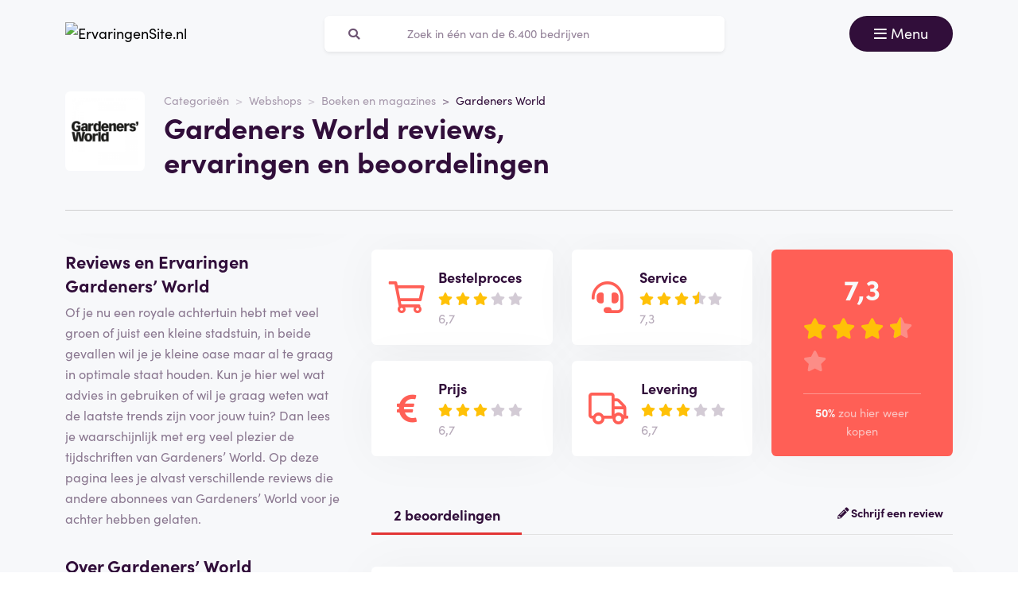

--- FILE ---
content_type: text/html; charset=UTF-8
request_url: https://ervaringensite.nl/gardeners-world-reviews
body_size: 10330
content:
<!doctype html>
<html lang="nl-NL">
<head>
<meta charset="utf-8">
<script>(function(w,d,s,l,i){w[l]=w[l]||[];w[l].push({'gtm.start':
new Date().getTime(),event:'gtm.js'});var f=d.getElementsByTagName(s)[0],
j=d.createElement(s),dl=l!='dataLayer'?'&l='+l:'';j.async=true;j.src=
'https://www.googletagmanager.com/gtm.js?id='+i+dl;f.parentNode.insertBefore(j,f);
})(window,document,'script','dataLayer','GTM-55TCXM8');</script>
<meta name="viewport" content="width=device-width, initial-scale=1.0, maximum-scale=5">
<title>Gardeners World reviews, ervaringen en beoordelingen februari 2026</title>

<meta name="description" content="Hoe beoordelen klanten Gardeners World? Bekijk alle reviews en ervaringen ✅100% onafhankelijk ✅echte klanten ✅betrouwbaar. Bekijk ze hier »"/>

<meta property="og:image" content="https://ervaringensite.nl/img/og-image-ervaringensite-nl.jpg">
<meta property="og:title" content="Gardeners World reviews, ervaringen en beoordelingen februari 2026">
<meta property="og:url" content="https://ervaringensite.nl/gardeners-world-reviews">
<meta property="og:type" content="website">
<meta property="og:locale" content="nl_NL">
<meta property="og:site_name" content="ErvaringenSite.nl">
<meta property="og:description" content="Hoe beoordelen klanten Gardeners World? Bekijk alle reviews en ervaringen ✅100% onafhankelijk ✅echte klanten ✅betrouwbaar. Bekijk ze hier »"/>

<!-- Twitter Meta Tags -->
<meta name="twitter:card" content="summary_large_image">
<meta property="twitter:domain" content="ErvaringenSite.nl">
<meta property="twitter:url" content="https://ervaringensite.nl/gardeners-world-reviews">
<meta name="twitter:title" content="Gardeners World reviews, ervaringen en beoordelingen februari 2026">

<meta name="twitter:description" content="Hoe beoordelen klanten Gardeners World? Bekijk alle reviews en ervaringen ✅100% onafhankelijk ✅echte klanten ✅betrouwbaar. Bekijk ze hier »">
<meta name="twitter:image" content="https://ervaringensite.nl/img/og-image-ervaringensite-nl.jpg">
<link rel="dns-prefetch" href="https://use.typekit.net">
<link rel="dns-prefetch" href="https://wct-1.com">
<link rel="dns-prefetch" href="https://kit.fontawesome.com">
<link rel="dns-prefetch" href="https://ka-p.fontawesome.com">
<link rel="dns-prefetch" href="https://www.google-analytics.com">
<link rel="dns-prefetch" href="https://www.googletagmanager.com">
<link rel="preload" href="https://wct-1.com/wct.js" as="script">
<meta name="robots" content="index,follow"/>

<meta name='ir-site-verification-token' value='-1652266874'>

<link rel="canonical" href="https://ervaringensite.nl/gardeners-world-reviews">

<meta name="tradetracker-site-verification" content="c38e06b5f5dda4242685ce78fe1d2052533cb313" />
<meta name="verification" content="3f2581db4ccb098f2d4803b10856dca9" />


<link rel="alternate" href="https://ervaringensite.nl/gardeners-world-reviews" hreflang="nl-nl"/>
<link rel="alternate" href="https://reviews.be/gardeners-world-reviews" hreflang="nl-be"/>
<link rel="alternate" href="https://ervaringensite.nl/gardeners-world-reviews" hreflang="x-default"/>

<meta name="search-route" content="https://ervaringensite.nl/zoeken">
<link rel="apple-touch-icon" sizes="57x57" href="/favicon/apple-icon-57x57.png">
<link rel="apple-touch-icon" sizes="60x60" href="/favicon/apple-icon-60x60.png">
<link rel="apple-touch-icon" sizes="72x72" href="/favicon/apple-icon-72x72.png">
<link rel="apple-touch-icon" sizes="76x76" href="/favicon/apple-icon-76x76.png">
<link rel="apple-touch-icon" sizes="114x114" href="/favicon/apple-icon-114x114.png">
<link rel="apple-touch-icon" sizes="120x120" href="/favicon/apple-icon-120x120.png">
<link rel="apple-touch-icon" sizes="144x144" href="/favicon/apple-icon-144x144.png">
<link rel="apple-touch-icon" sizes="152x152" href="/favicon/apple-icon-152x152.png">
<link rel="apple-touch-icon" sizes="180x180" href="/favicon/apple-icon-180x180.png">
<link rel="icon" type="image/png" sizes="192x192" href="/favicon/android-icon-192x192.png">
<link rel="icon" type="image/png" sizes="32x32" href="/favicon/favicon-32x32.png">
<link rel="icon" type="image/png" sizes="96x96" href="/favicon/favicon-96x96.png">
<link rel="icon" type="image/png" sizes="16x16" href="/favicon/favicon-16x16.png">
<link rel="manifest" href="/favicon/manifest.json">
<meta name="msapplication-TileColor" content="#ffffff">
<meta name="msapplication-TileImage" content="/favicon/ms-icon-144x144.png">
<meta name="theme-color" content="#ffffff">
<script type="application/ld+json">
{
"@context": "https://schema.org",
"@type": "WebSite",
"url": "https://ervaringensite.nl",
"potentialAction": {
"@type": "SearchAction",
"target": {
"@type": "EntryPoint",
"urlTemplate": "https://ervaringensite.nl/zoeken?q={search_term_string}"
},
"query-input": "required name=search_term_string"
}
}
</script>
<link href="https://ervaringensite.nl/css/app.css" rel="stylesheet">
</head>
<body class="header-gray ">
<noscript><iframe src="https://www.googletagmanager.com/ns.html?id=GTM-55TCXM8" height="0" width="0" style="display:none;visibility:hidden"></iframe></noscript>
<nav id="navbar-main" class="navbar navbar-light">
<div class="container">
<div class="d-flex w-100 justify-content-between">
<a class="navbar-brand" href="https://ervaringensite.nl" title="Reviews">
<img src="/img/logo-ervaringensite-nl.svg" alt="ErvaringenSite.nl" class="img-fluid" width="313px" height="40px">
</a>
<form method="GET" action="https://ervaringensite.nl/zoeken" id="nav-main-menu" class="d-none d-lg-block search-form">
<label class="input-group">
<div class="input-group-text"><i class="fa fa-search"></i></div>
<input class="form-control py-1" type="search" name="q" placeholder="Zoek in één van de 6.400 bedrijven" aria-label="Zoeken" value="" autocomplete="off">
</label>
</form>
<div class="btn-group">
<button class="navbar-toggler btn btn-primary" type="button" data-bs-toggle="collapse" data-bs-target="#navbar-full" aria-controls="navbar-full" aria-expanded="false" aria-label="Toggle navigation">
<i class="far fa-bars"></i>
<span class="d-none d-md-inline-block">Menu</span>
</button>
</div>
</div>
<div class="collapse navbar-collapse" id="navbar-full">
<div class="container py-1 vh-100">
<div class="row">
<a class="col p-1 mt-1 pe-2 border-0" href="https://ervaringensite.nl" title="Reviews">
<img loading="lazy" src="/img/logo-light-ervaringensite-nl.svg" alt="ErvaringenSite.nl" class="img-fluid" width="313px" height="40px">
</a>
<div class="col-auto menu-close text-light align-self-center p-1" data-bs-target="#navbar-full" data-bs-toggle="collapse">
Sluiten <i class="fal fa-times"></i>
</div>
</div>
<form id="nav-form-menu" class="search-form my-2" method="GET" action="https://ervaringensite.nl/zoeken">
<label class="input-group">
<button class="input-group-text bg-body-color px-2 px-md-3" type="submit"><i class="fa fa-search"></i></button>
<input class="form-control py-2 px-1 px-md-2 bg-body-color text-light-purple" type="search" name="q" placeholder="Zoek in één van de 6.400 bedrijven" aria-label="Zoeken" autocomplete="off">
</label>
</form>
<ul class="navbar-nav">
<li class="nav-item active">
<a class="nav-link" href="https://ervaringensite.nl">Home</a>
</li>
<li class="nav-item">
<a class="nav-link" href="https://ervaringensite.nl/categorieen">Categorieën</a>
</li>
<li class="nav-item">
<a class="nav-link" href="https://ervaringensite.nl/over-ons">Over ons</a>
</li>
<li class="nav-item">
<a class="nav-link" href="https://ervaringensite.nl/kennisbank">Kennisbank</a>
</li>
<li class="nav-item">
<a class="nav-link" href="https://ervaringensite.nl/blog">Blog</a>
</li>
</ul>
</div>
</div>
</div>
</nav>
<main>

<script type="application/ld+json">{"@context":"http:\/\/schema.org","@type":"LocalBusiness","@id":"https:\/\/ervaringensite.nl\/gardeners-world-reviews","name":"Gardeners World","image":"https:\/\/ervaringensite.nl\/img\/companies\/icons\/gardeners-world.png","aggregateRating":{"@type":"AggregateRating","worstRating":"1","bestRating":"10","ratingValue":"6.0","reviewCount":"1"},"review":[{"@type":"Review","itemReviewed":{"@context":"http:\/\/schema.org","@type":"LocalBusiness","image":"https:\/\/ervaringensite.nl\/img\/companies\/icons\/gardeners-world.png","name":"Gardeners World"},"author":{"@type":"Person","name":"Kobie H."},"datePublished":"2023-04-12T13:19:15+02:00","headline":"Heel slechte ervaring","reviewBody":"Ik heb half maart dit jaar een boek besteld van Anna de tuinvrouw in de moestuin.\r\nEn er was een mooie aanbieding er zouden voor 10 euro exstra drie magazine 's bij zijn.\r\nNa verschillende keren te hebben aangegeven dat ik tot nu toe nog niks te hebben ontvangen. Heel jammer.","reviewRating":{"@type":"Rating","bestRating":"10","worstRating":"1","ratingValue":3},"publisher":{"@type":"Organization","name":"ErvaringenSite.nl","sameAs":"https:\/\/ervaringensite.nl\/"},"inLanguage":"NL"},{"@type":"Review","itemReviewed":{"@context":"http:\/\/schema.org","@type":"LocalBusiness","image":"https:\/\/ervaringensite.nl\/img\/companies\/icons\/gardeners-world.png","name":"Gardeners World"},"author":{"@type":"Person","name":"Anna B."},"datePublished":"2021-05-10T14:49:21+02:00","headline":"Tof magazine","reviewBody":"Ik hou van dit magazine. Het zit altijd vol met goede tips en mooie foto's. Het is erg handig voor beginners zoals mij. Er is zelfs een handige sectie over hoe je gratis zaden die je bij het magazine krijgt kunt planten.","reviewRating":{"@type":"Rating","bestRating":"10","worstRating":"1","ratingValue":9},"publisher":{"@type":"Organization","name":"ErvaringenSite.nl","sameAs":"https:\/\/ervaringensite.nl\/"},"inLanguage":"NL"}]}</script>
<div class="header header-company">
<div class="container">
<div class="row">
<div class="col-12 col-lg-7 d-flex align-items-center">
<div class="row">
<div class="col-auto">
<img loading="lazy" src="https://ervaringensite.nl/img/companies/icons/gardeners-world.png"
alt="Gardeners World logo"
class="img-company-thumb float-start" width="100px" height="100px">
</div>
<div class="col">
<nav aria-label="breadcrumb">
<ol class="breadcrumb">
<li class="breadcrumb-item"><a href="https://ervaringensite.nl/categorieen">Categorieën</a></li>
<li class="breadcrumb-item"><a href="https://ervaringensite.nl/webshops">Webshops</a></li>
<li class="breadcrumb-item"><a href="https://ervaringensite.nl/boeken-en-magazines">Boeken en magazines</a></li>
<li class="breadcrumb-item active" aria-current="page"><span>Gardeners World</span></li>
</ol>
</nav>
<script type="application/ld+json">
{
"@context": "http://schema.org",
"@type": "BreadcrumbList",
"itemListElement":
[
{
"@type": "ListItem",
"position": 1,
"item": "https://ervaringensite.nl/categorieen",
"name": "Categorieën"
}, {
"@type": "ListItem",
"position": 2,
"item": "https://ervaringensite.nl/webshops",
"name": "Webshops"
}, {
"@type": "ListItem",
"position": 3,
"item": "https://ervaringensite.nl/boeken-en-magazines",
"name": "Boeken en magazines"
}, {
"@type": "ListItem",
"position": 4,
"item": "https://ervaringensite.nl/gardeners-world-reviews",
"name": "Gardeners World"
} 
]
}
</script>
<h1 class="company-heading mt-1 mt-md-0 mb-2 mb-md-0">Gardeners World reviews, ervaringen en beoordelingen</h1>
</div>
</div>
</div>
<div class="col-12 col-lg-5 align-self-center text-md-end">
</div>
</div>
<div class="col-12 mt-3 d-none d-md-block">
<div class="company-divider"></div>
</div>
</div>
</div>
<div class="header d-block d-md-none header-company-scrolled">
<div class="container">
<div class="row">
<div class="h3 px-1 pb-1" style="font-size: 20px; line-height: 22px;">Gardeners World reviews, ervaringen en beoordelingen</div>
<div class="col-12 col-lg-5 my-auto px-1 text-center text-md-end">
<a href="#toevoegen" class="btn btn-outline-primary d-inline-block d-md-none">Beoordeel</a>
<a href="#toevoegen" class="btn btn-outline-primary d-none d-md-inline-block">Schrijf een beoordeling</a>
<button id="menu-scrolled" class="navbar-toggler nav-link-login d-none d-md-inline-block" type="button"
data-bs-toggle="collapse" data-bs-target="#navbar-full" aria-controls="navbar-full"
aria-expanded="false" aria-label="Toggle navigation">
<i class="fa fa-bars"></i> Menu
</button>
</div>
</div>
</div>
</div>
<div class="bg-gray">
<span id="companyId" class="d-none">2327</span>
<section class="container mt-0 mt-md-2 mb-3">
<div class="row g-1 g-md-3">
<div class="col-12 col-lg-5 col-xl-4">
<div class="position-sticky fixed-top d-none d-md-block bg-white p-2 mb-3 sticky-scroller">
<div class="row pb-2 d-flex align-items-center">
<div class="col-md-4">
<img loading="lazy" src="https://ervaringensite.nl/img/companies/icons/gardeners-world.png" alt="Gardeners World logo"
class="img-company-thumb" width="110px" height="110px">
</div>
<div class="col-md-8">
<div class="cat-wrapper pb-1">
<div class="comp-cat">Website</div>
<b class="comp-website-detail">
<span class="btn-visit-website text-primary"
data-route="">Gardeners World
</span>
</b>
</div>
<div class="cat-wrapper">
<div class="comp-cat">Categorie</div>
<a href="https://ervaringensite.nl/webshops" class="comp-cat-detail text-primary"><b>Webshops</b></a>
</div>
</div>
</div>
<div class="row g-1">
<div class="col">
<a href="#toevoegen"
class="w-100 btn btn-sm btn-outline-primary p-1 d-none d-md-inline-block">Schrijf een beoordeling</a>
</div>
</div>
</div>
<div class="d-none d-md-block">
<div class="card-company-description">
<div class="card-body p-0" id="company-description-desktop">
<h2> Reviews en Ervaringen Gardeners’ World </h2>
<p> Of je nu een royale achtertuin hebt met veel groen of juist een kleine stadstuin, in beide gevallen wil je je kleine oase maar al te graag in optimale staat houden. Kun je hier wel wat advies in gebruiken of wil je graag weten wat de laatste trends zijn voor jouw tuin? Dan lees je waarschijnlijk met erg veel plezier de tijdschriften van Gardeners’ World. Op deze pagina lees je alvast verschillende reviews die andere abonnees van Gardeners’ World voor je achter hebben gelaten.</p>
<h2> Over Gardeners’ World </h2>
<p> Vandaag de dag komen tuinen in tal van soorten voor. Van het balkon tot aan de volkstuin, in de tijdschriften van Gardeners’ World komen ze allemaal aan bod. Je leest tal van inspirerende artikelen, je kunt je inschrijven voor workshops en leest handige tips van andere liefhebbers met groene vingers. Alle nieuwtjes die terug zijn te vinden in de tijdschriften, zijn erg makkelijk toe te passen op je eigen tuin. Aangezien de edities het hele jaar door uit worden gebracht, weet je zeker dat je je tuin het hele jaar door in de best mogelijke staat kunt houden. </p>
<h2> Waarom kiezen voor Gardeners’ World </h2>
<p> Wil je graag weten hoe je een tuin kunt onderhouden tijdens een droge zomer of een koude winter? Welke planten het erg goed doen in de volle zon of juist de schaduw? Of hoe je optimaal je moestuin kunt onderhouden? Het zijn slechts enkele voorbeelden van artikelen die regelmatig te lezen zijn in de tijdschriften van Gardeners’ World. Je kunt direct aan de slag met tips en workshops waarmee je je tuin net even wat mooier en duurzamer kunt maken. Ook weet je meteen hoe je een door jou aangelegde tuin het beste kunt onderhouden. </p>
<h2> Is Gardeners’ World <a href="https://www.encyclo.nl/begrip/betrouwbaarheid" target="_blank">betrouwbaar</a>? </h2>
<p> Het afnemen van een abonnement via Gardeners’ World is erg betrouwbaar. Tientallen lezers gingen je al voor en zijn erg te spreken over de kwaliteit van de artikelen, de trends voor je tuin die uit worden gelicht en de inhoud van het tijdschrift. Tijdens iedere uitgave neemt de redactie van Gardeners’ World je mee naar de beste tuinen in Europa. Hierdoor kom je keer op keer weer leuke nieuwtjes te weten over nieuwe planten en hun eigenschappen. Ook voor de beste kamerplanten lees je alles in de tijdschriften van Gardeners’ World. </p> 
<h2> Klantenservice en <a href="https://www.degeschillencommissie.nl/" target="_blank">klachten</a> </h2>
<p> Door jezelf te abonneren op de tijdschriften van Gardeners’ World, weet je altijd zeker dat je alles in huis hebt om optimaal te kunnen genieten van je eigen tuin. Wil je meer weten over het afsluiten van een abonnement of zijn er overige vragen? Neem gerust een keer contact op met de <a href="https://www.kvk.nl/advies-en-informatie/bedrijf-starten/een-webshop-starten/een-webwinkel-starten/" target="_blank">klantenservice</a> van Gardeners’ World door een e-mail te sturen.</p>
<h2> Wil jij ook beoordelen?</h2>
<p>Als je eenmaal een paar tijdschriften van Gardeners’ World in huis bent, ben je hoogst waarschijnlijk zeer te spreken over de inhoud ervan. Laat je review achter op deze pagina en overtuig ook andere liefhebbers van tuinen om eens een kijkje te nemen op de website. </p>


<img src="/img/companies/screenshots/2327.jpg"
alt="Reviews over Gardeners World" class="img-fluid rounded shadow-lg border"
title="Gardeners World" data-bs-toggle="tooltip"
loading="lazy">
</div>
</div>


<span class="h4 mt-3">Gerelateerde bedrijven</span>
<a href="https://ervaringensite.nl/topgear-reviews" class="card card-company-small company-thumbs mb-2">
<div class="card-body p-1">
<div class="row g-0 align-items-center">
<div class="col-auto">
<img loading="lazy" src="https://reviews.be/img/companies/icons/topgear.png" alt="TopGear logo" class="img-company-thumb me-2" width="100px" height="100px">
</div>
<div class="col">
TopGear
<div class="text-muted">
<i class="fal fa-comment-alt"></i>
1 beoordeling
</div>
<div>
<div class="stars">
<span class="stars-block">
<i class="fa fa-star star-active "></i>
<i class="fa fa-star star-active "></i>
<i class="fa fa-star star-active "></i>
<i class="fa fa-star star-active "></i>
<i class="fa fa-star star-active "></i>
</span>
<span class="stars-score">
9,5
</span>
</div>
</div>
</div>
</div>
</div>
</a>
<a href="https://ervaringensite.nl/questjunior-reviews" class="card card-company-small company-thumbs mb-2">
<div class="card-body p-1">
<div class="row g-0 align-items-center">
<div class="col-auto">
<img loading="lazy" src="https://ervaringensite.nl/img/companies/icons/questjunior.png" alt="Questjunior.nl logo" class="img-company-thumb me-2" width="100px" height="100px">
</div>
<div class="col">
Questjunior.nl
<div class="text-muted">
<i class="fal fa-comment-alt"></i>
1 beoordeling
</div>
<div>
<div class="stars">
<span class="stars-block">
<i class="fa fa-star star-active "></i>
<i class="fa fa-star star-active "></i>
<i class="fa fa-star star-active "></i>
<i class="fa fa-star star-active "></i>
<i class="fa fa-star star-active "></i>
</span>
<span class="stars-score">
9,5
</span>
</div>
</div>
</div>
</div>
</div>
</a>
<a href="https://ervaringensite.nl/quest-reviews" class="card card-company-small company-thumbs mb-2">
<div class="card-body p-1">
<div class="row g-0 align-items-center">
<div class="col-auto">
<img loading="lazy" src="https://ervaringensite.nl/img/companies/icons/quest.png" alt="Quest.nl logo" class="img-company-thumb me-2" width="100px" height="100px">
</div>
<div class="col">
Quest.nl
<div class="text-muted">
<i class="fal fa-comment-alt"></i>
3 beoordelingen
</div>
<div>
<div class="stars">
<span class="stars-block">
<i class="fa fa-star star-active "></i>
<i class="fa fa-star star-active "></i>
<i class="fa fa-star star-active "></i>
<i class="fa fa-star "></i>
<i class="fa fa-star "></i>
</span>
<span class="stars-score">
6,8
</span>
</div>
</div>
</div>
</div>
</div>
</a>

<div class="text-center mb-3">
<a href="https://ervaringensite.nl/webshops" class="btn btn-secondary">Bekijk alles uit deze categorie</a>
</div>

<span class="h4 mt-3">Gerelateerde blogartikelen</span>
<div class="card-body bg-white rounded mb-2">
<a class="blog-large" href="https://ervaringensite.nl/blog/verlicht-je-ruimte-met-slimme-led-oplossingen">
<img loading="lazy" src="https://ervaringensite.nl/storage/img/blogs/blog-501.jpg?v=1748440537" alt="Verlicht je ruimte met slimme LED oplossingen" class="me-0 me-md-1 rounded w-100" style="object-fit: cover; height: 150px;">

<span class="fw-bold mt-1 h3">Verlicht je ruimte met slimme LED oplossingen</span>
<span class="text-secondary fw-bold">Lees meer <i class="fa fa-arrow-right"></i></span>
</a>
</div>
<div class="card-body bg-white rounded mb-2">
<a class="blog-large" href="https://ervaringensite.nl/blog/ontdek-de-kracht-van-specialistische-accus-online">
<img loading="lazy" src="https://ervaringensite.nl/storage/img/blogs/blog-499.jpg?v=1746695282" alt="Ontdek de kracht van specialistische accu&#039;s online" class="me-0 me-md-1 rounded w-100" style="object-fit: cover; height: 150px;">

<span class="fw-bold mt-1 h3">Ontdek de kracht van specialistische accu's online</span>
<span class="text-secondary fw-bold">Lees meer <i class="fa fa-arrow-right"></i></span>
</a>
</div>
<div class="card-body bg-white rounded mb-2">
<a class="blog-large" href="https://ervaringensite.nl/blog/top-tips-voor-het-vinden-van-betrouwbare-productbeoordelingen">
<img loading="lazy" src="https://ervaringensite.nl/storage/img/blogs/blog-480.jpg?v=1729858988" alt="Top Tips voor het Vinden van Betrouwbare Productbeoordelingen" class="me-0 me-md-1 rounded w-100" style="object-fit: cover; height: 150px;">

<span class="fw-bold mt-1 h3">Top Tips voor het Vinden van Betrouwbare Productbeoordelingen</span>
<span class="text-secondary fw-bold">Lees meer <i class="fa fa-arrow-right"></i></span>
</a>
</div>
</div>
</div>
<div class="col-12 col-lg-7 col-xl-8">
<div class="row">
<div class="col-md-4 order-1 mt-1 mt-md-0 col-12">
<form
class="card-body bg-white rounded star-subratings p-md-2 p-1 mb-1 mb-md-2 company-rating-shadow"
action="" method="GET">
<button class="btn d-flex align-items-center remove-btn-border p-0" name="option"
value="rating_order">
<div class="review-icon float-start"><i class="far fa-shopping-cart"></i></div>
<div class="text-start">
<div class="review-icon-title">Bestelproces</div>
<div class="stars">
<span class="stars-block">
<i class="fa fa-star star-active "></i>
<i class="fa fa-star star-active "></i>
<i class="fa fa-star star-active "></i>
<i class="fa fa-star "></i>
<i class="fa fa-star "></i>
</span>
<span class="stars-score">
6,7
</span>
</div>
</div>
</button>
</form>
<form class="card-body bg-white rounded star-subratings p-md-2 p-1 company-rating-shadow"
action="" method="GET">
<button class="btn d-flex align-items-center remove-btn-border p-0" name="option"
value="rating_price">
<div class="review-icon float-start"><i class="fas fa-euro-sign"></i></div>
<div class="text-start">
<div class="review-icon-title">Prijs</div>
<div class="stars">
<span class="stars-block">
<i class="fa fa-star star-active "></i>
<i class="fa fa-star star-active "></i>
<i class="fa fa-star star-active "></i>
<i class="fa fa-star "></i>
<i class="fa fa-star "></i>
</span>
<span class="stars-score">
6,7
</span>
</div>
</div>
</button>
</form>
</div>
<div class="col-md-4 order-2 mt-1 mt-md-0">
<form
class="card-body bg-white rounded star-subratings p-md-2 p-1 mb-1 mb-md-2 company-rating-shadow"
action="" method="GET">
<button class="btn d-flex align-items-center remove-btn-border p-0" name="option"
value="rating_service">
<div class="review-icon float-start"><i class="fas fa-headset"></i></div>
<div class="text-start">
<div class="review-icon-title">Service</div>
<div class="stars">
<span class="stars-block">
<i class="fa fa-star star-active "></i>
<i class="fa fa-star star-active "></i>
<i class="fa fa-star star-active "></i>
<i class="fa-stack">
<i class="fa fa-star fa-stack-1x"></i>
<i class="fa fa-star-half fa-stack-1x star-active"></i>
</i>
<i class="fa fa-star "></i>
</span>
<span class="stars-score">
7,3
</span>
</div>
</div>
</button>
</form>
<form class="card-body bg-white rounded star-subratings p-md-2 p-1 company-rating-shadow"
action="" method="GET">
<button class="btn d-flex align-items-center remove-btn-border p-0" name="option"
value="rating_delivery">
<div class="review-icon float-start"><i class="far fa-truck"></i></div>
<div class="text-start">
<div class="review-icon-title">Levering</div>
<div class="stars">
<span class="stars-block">
<i class="fa fa-star star-active "></i>
<i class="fa fa-star star-active "></i>
<i class="fa fa-star star-active "></i>
<i class="fa fa-star "></i>
<i class="fa fa-star "></i>
</span>
<span class="stars-score">
6,7
</span>
</div>
</div>
</button>
</form>
</div>
<div class="col-md-4 order-0 order-md-3 mt-2 mt-md-0">
<div class="company-score card-header bg-secondary text-light rounded p-1 p-md-2 px-md-3 company-rating-shadow"
style="z-index: 0">
<div class="stars">
<span class="stars-block">
<i class="fa fa-star star-active "></i>
<i class="fa fa-star star-active "></i>
<i class="fa fa-star star-active "></i>
<i class="fa-stack">
<i class="fa fa-star fa-stack-1x"></i>
<i class="fa fa-star-half fa-stack-1x star-active"></i>
</i>
<i class="fa fa-star "></i>
</span>
<span class="stars-score">
7,3
</span>
</div>
<div class="total-buyagain-percentage text-center mt-2 mt-md-0">
<span
class="percentage">50%</span> <span>zou hier weer kopen</span>
</div>
</div>
</div>
</div>
<div class="row pt-3 pt-md-4 pb-2 justify-content-between">
<div class="col-md-3 col-6 text-primary text-center border-bottom-red">
2 beoordelingen
</div>
<div class="col-md-9 col-6 text-end border-bottom-gray">
<a href="#toevoegen" class="fw-bold"><i class="fas fa-pencil-alt"></i>
Schrijf een review
</a>
</div>
</div>

<div id="review-18473"
class="card card-review mt-2 ">
<div class="card-body">
<div class="row">
<div class="col-md">
<div class="h3">
<span class="review-name">Heel slechte ervaring</span>
<span class="text-success h5">
<i class="fa fa-check-circle" data-bs-toggle="tooltip" data-bs-placement="top"
title="Beoordeling is geverifieerd"></i>
</span>
</div>
</div>
<div class="col-md-auto text-end">
<button class="btn btn-link p-0 btn-report-review d-none d-md-inline-block"
data-action="https://ervaringensite.nl/18473-reviews">Rapporteren</button>
</div>
</div>
<p class="review-description">
Ik heb half maart dit jaar een boek besteld van Anna de tuinvrouw in de moestuin.<br>En er was een mooie aanbieding er zouden voor 10 euro exstra drie magazine &#039;s bij zijn.<br>Na verschillende keren te hebben aangegeven dat ik tot nu toe nog niks te hebben ontvangen. Heel jammer.
</p>
<button type="button" class="btn btn-link p-0 btn-read-more d-none d-block mb-2">
Lees de complete review
</button>
<div class="row">
<div class="post-review-date d-block d-md-inline-block col">
<span
style="float:left;">Geplaatst op: 12-04-2023</span>
</div>
<div class="post-review-date d-block d-md-inline-block col text-left"
style=" visibility:hidden; ">
<span>Laatst bewerkt op: 12-04-2023</span>
</div>
<div class="post-review-name d-block d-md-inline-block col">
<span style="float:right;">Geschreven door: Kobie H.</span>
</div>
</div>
<hr>
<div class="row justify-content-between align-items-center review-score">
<div class="col-auto">
<div class="stars">
<div class="stars-box" style="background-size: auto 100%;">
<div class="stars-fill" style="width: 30%; background-size: auto 100%;"></div>
</div>
<span class="stars-score text-gray">
3 / 10
</span>
</div>
</div>
<div class="col-auto mt-1 mt-md-0">
<span class="review-order-score pe-2" data-bs-toggle="tooltip" data-bs-placement="top"
title="Bestelproces">
<i class="far fa-shopping-cart text-secondary" aria-hidden="true"></i>
1/5
</span>
<span class="review-service-score pe-2" data-bs-toggle="tooltip" data-bs-placement="top"
title="Service">
<i class="fas fa-headset text-secondary" aria-hidden="true"></i>
2/5
</span>
<span class="review-price-score pe-2" data-bs-toggle="tooltip" data-bs-placement="top"
title="Prijs">
<i class="fas fa-euro-sign text-secondary" aria-hidden="true"></i>
2/5
</span>
<span class="review-delivery-score pe-2" data-bs-toggle="tooltip" data-bs-placement="top"
title="Levering">
<i class="far fa-truck text-secondary" aria-hidden="true"></i>
1/5
</span>
</div>
<div class="col-auto mt-1 mt-md-0 review-buyagain">
<span>Nogmaals kopen?</span>
<span class="buyagain-no px-1 py-0 my-0">
Nee
</span>
</div>
</div>
</div>
</div>
<div class="modal fade" id="report-review-popup" tabindex="-1" aria-hidden="true">
<div class="modal-dialog">
<div class="modal-content">
<div class="modal-header d-flex justify-content-center py-2">
<div class="h5 m-0">Waarom wil je de review &quot;<span class="report-review-name"></span>&quot; rapporteren?</div>
<button type="button" class="btn-close p-0" data-bs-dismiss="modal" aria-label="Close"></button>
</div>
<div class="modal-body">
<div class="list-group">
<div class="row">
<div class="col-12">
<div class="list-group" id="list-tab" role="tablist">
<form action="" method="POST" class="report-review-form card-body px-3">
<input type="hidden" name="_token" value="mhdMPW3Y8nO4xJCtKb366mckywQSoDjwhr5vrEUd" autocomplete="off"> <input type="hidden" name="_method" value="put"> <button class="list-group-item list-group-item-action w-100 text-center"
role="button" id="list-home-list" name="reported"
value="inappropriate language">Ongepast taalgebruik</button>
<button class="list-group-item list-group-item-action w-100 text-center"
role="button" id="list-profile-list" name="reported"
value="spam">Spam</button>
<button class="list-group-item list-group-item-action text-center" role="button"
type="button" data-bs-toggle="modal" data-bs-dismiss="modal"
data-bs-target="#report-review-other-popup">Anders?
<i class="fas fa-arrow-right"></i></button>
</form>
</div>
</div>
</div>
</div>
</div>
</div>
</div>
</div>
<div class="modal fade overflow-hidden" id="report-review-other-popup" tabindex="-1" aria-hidden="true">
<div class="modal-dialog">
<div class="modal-content">
<div class="modal-header d-flex justify-content-center py-2">
<div class="h5 m-0">Waarom wil je de review &quot;<span class="report-review-name"></span>&quot; rapporteren?</div>
<button type="button" class="btn-close p-0" data-bs-dismiss="modal" aria-label="Close"></button>
</div>
<div class="modal-body">
<form action="" method="POST" class="report-review-form card-body px-3">
<input type="hidden" name="_token" value="mhdMPW3Y8nO4xJCtKb366mckywQSoDjwhr5vrEUd" autocomplete="off"> <input type="hidden" name="_method" value="put"> <textarea class="form-control" name="reported" rows="5" placeholder="Vul hier in waarom je deze review wil rapporteren."></textarea>
<div class="text-end">
<button class="btn btn-secondary mt-1">Rapporteer</button>
</div>
</form>
</div>
</div>
</div>
</div>
<div id="review-6077"
class="card card-review mt-2 ">
<div class="card-body">
<div class="row">
<div class="col-md">
<div class="h3">
<span class="review-name">Tof magazine</span>
<span class="text-success h5">
<i class="fa fa-check-circle" data-bs-toggle="tooltip" data-bs-placement="top"
title="Beoordeling is geverifieerd"></i>
</span>
</div>
</div>
<div class="col-md-auto text-end">
<button class="btn btn-link p-0 btn-report-review d-none d-md-inline-block"
data-action="https://ervaringensite.nl/6077-reviews">Rapporteren</button>
</div>
</div>
<p class="review-description">
Ik hou van dit magazine. Het zit altijd vol met goede tips en mooie foto&#039;s. Het is erg handig voor beginners zoals mij. Er is zelfs een handige sectie over hoe je gratis zaden die je bij het magazine krijgt kunt planten.
</p>
<button type="button" class="btn btn-link p-0 btn-read-more d-none d-block mb-2">
Lees de complete review
</button>
<div class="row">
<div class="post-review-date d-block d-md-inline-block col">
<span
style="float:left;">Geplaatst op: 10-05-2021</span>
</div>
<div class="post-review-date d-block d-md-inline-block col text-left"
style=" visibility:hidden; ">
<span>Laatst bewerkt op: 08-06-2022</span>
</div>
<div class="post-review-name d-block d-md-inline-block col">
<span style="float:right;">Geschreven door: Anna B.</span>
</div>
</div>
<hr>
<div class="row justify-content-between align-items-center review-score">
<div class="col-auto">
<div class="stars">
<div class="stars-box" style="background-size: auto 100%;">
<div class="stars-fill" style="width: 90%; background-size: auto 100%;"></div>
</div>
<span class="stars-score text-gray">
9 / 10
</span>
</div>
</div>
<div class="col-auto mt-1 mt-md-0">
<span class="review-order-score pe-2" data-bs-toggle="tooltip" data-bs-placement="top"
title="Bestelproces">
<i class="far fa-shopping-cart text-secondary" aria-hidden="true"></i>
4/5
</span>
<span class="review-service-score pe-2" data-bs-toggle="tooltip" data-bs-placement="top"
title="Service">
<i class="fas fa-headset text-secondary" aria-hidden="true"></i>
4/5
</span>
<span class="review-price-score pe-2" data-bs-toggle="tooltip" data-bs-placement="top"
title="Prijs">
<i class="fas fa-euro-sign text-secondary" aria-hidden="true"></i>
5/5
</span>
<span class="review-delivery-score pe-2" data-bs-toggle="tooltip" data-bs-placement="top"
title="Levering">
<i class="far fa-truck text-secondary" aria-hidden="true"></i>
4/5
</span>
</div>
<div class="col-auto mt-1 mt-md-0 review-buyagain">
<span>Nogmaals kopen?</span>
<span class="buyagain-yes px-1 py-0 my-0">
Ja
</span>
</div>
</div>
</div>
</div>

<div class="d-flex justify-content-center pt-2">
</div>

<hr>
<div id="toevoegen" class="mb-3 mt-0 mt-md-3 add-review add-review-hashtag">
<div class="col-12 col-lg-12">
<span class="h3 card-title fw-bold">Schrijf een review over Gardeners World</span>
<hr>
</div>
<form action="https://ervaringensite.nl/gardeners-world/toevoegen" method="POST"
onsubmit="disableForm(this)" id="reviewForm">
<input type="hidden" name="_method" value="post"> <div id="my_name_yGyziljXzN58k1oE_wrap" style="display: none" aria-hidden="true">
<input id="my_name_yGyziljXzN58k1oE"
name="my_name_yGyziljXzN58k1oE"
type="text"
value=""
autocomplete="nope"
tabindex="-1">
<input name="valid_from"
type="text"
value="[base64]"
autocomplete="off"
tabindex="-1">
</div>
<div class="row g-3">
<div class="col-md-6">
<div class="row">
<div class="col-md-6">
<div class="my-1">
Bestelproces *<br>
<div class="stars-select h5" data-submit="0">
<input type="text" style="position:absolute;opacity:0;width:0;height:0;" name="rating_order" value="" required min="1" max="5">
<i class="fa fa-star "></i>
<i class="fa fa-star "></i>
<i class="fa fa-star "></i>
<i class="fa fa-star "></i>
<i class="fa fa-star "></i>
<span class="stars-select-amount">0</span>
</div>
/ 10
</div>
<div class="my-1">
Service *<br>
<div class="stars-select h5" data-submit="0">
<input type="text" style="position:absolute;opacity:0;width:0;height:0;" name="rating_service" value="" required min="1" max="5">
<i class="fa fa-star "></i>
<i class="fa fa-star "></i>
<i class="fa fa-star "></i>
<i class="fa fa-star "></i>
<i class="fa fa-star "></i>
<span class="stars-select-amount">0</span>
</div>
/ 10
</div>
</div>
<div class="col-md-6">
<div class="my-1">
Prijs *<br>
<div class="stars-select h5" data-submit="0">
<input type="text" style="position:absolute;opacity:0;width:0;height:0;" name="rating_price" value="" required min="1" max="5">
<i class="fa fa-star "></i>
<i class="fa fa-star "></i>
<i class="fa fa-star "></i>
<i class="fa fa-star "></i>
<i class="fa fa-star "></i>
<span class="stars-select-amount">0</span>
</div>
/ 10
</div>
<div class="my-1">
Levering *<br>
<div class="stars-select h5" data-submit="0">
<input type="text" style="position:absolute;opacity:0;width:0;height:0;" name="rating_delivery" value="" required min="1" max="5">
<i class="fa fa-star "></i>
<i class="fa fa-star "></i>
<i class="fa fa-star "></i>
<i class="fa fa-star "></i>
<i class="fa fa-star "></i>
<span class="stars-select-amount">0</span>
</div>
/ 10
</div>
</div>
</div>
<div class="my-2">
<label for="email">Je e-mailadres (niet zichtbaar op de website)*</label>
<input type="email" id="email" name="email" class="form-control mt-1 " maxlength="255" required>
</div>
<div class="my-2">
<label for="firstname">Anoniem *</label>
<br>
<div class="form-check form-check-inline">
<input class="form-check-input" type="radio" name="anonymous" id="anonymous_yes"
data-anonymous="1" value="Anoniem">
<label class="form-check-label" for="anonymous_yes">
Ja
</label>
</div>
<div class="form-check form-check-inline">
<input class="form-check-input" type="radio" name="anonymous" id="anonymous_no"
data-anonymous="0" value="" checked>
<label class="form-check-label" for="anonymous_no">
Nee
</label>
</div>
<div class="my-2">
<label for="firstname">Je voornaam *</label>
<input type="text" id="firstname" name="firstname" class="form-control mt-1 " maxlength="255" required>
</div>
<div class="mb-0 my-md-2">
<label for="lastname">Je achternaam (niet zichtbaar op de website)</label>
<input type="text" id="lastname" name="lastname" class="form-control mt-1 " maxlength="191">
</div>
</div>
</div>
<div class="col-md-6 mt-0 mt-md-3">
<div class="my-2">
<label for="buy_again">Zou je hier nogmaals kopen? *</label>
<br>
<div class="form-check form-check-inline">
<input class="form-check-input" type="radio" name="buy_again" id="buy_again_yes"
value="yes" checked>
<label class="form-check-label" for="buy_again_yes">Ja</label>
</div>
<div class="form-check form-check-inline">
<input class="form-check-input" type="radio" name="buy_again" id="buy_again_no"
value="no">
<label class="form-check-label" for="buy_again_no">Nee</label>
</div>
<div class="my-2">
<label for="title">Je ervaring in één zin *</label>
<input type="text" id="title" name="title" class="form-control mt-1 " maxlength="255" required>
</div>
<div class="my-2">
<label for="description">Je volledige ervaring *</label>
<textarea id="description" name="description" class="form-control p-1 mt-1 "
rows="10"
placeholder="Beschrijf hier je ervaring met Gardeners World. Leg uitgebreid uit wat je ervaring is met dit bedrijf, op een duidelijke en eerlijke manier. Benoem zowel positieve als verbeterpunten. Let tijdens het schrijven op je taalgebruik."
required></textarea>
</div>
</div>
</div>
</div>
<div class="alert alert-warning d-none p-2" id="buy-again-alert"
data-text1="Je beoordeling is vrij hoog! Weet je zeker dat je hier niet nogmaals wilt kopen?"
data-text2="Je beoordeling is vrij laag! Weet je zeker dat je hier nogmaals wilt kopen?">
</div>
<div class="text-end">
<button class="btn btn-secondary" id="submit">Review plaatsen</button>
</div>
</form>
</div>
</div>
</div>
</section>
</div>
<div class="d-md-none d-block container">

<span class="h4 mt-3">Gerelateerde bedrijven</span>
<a href="https://ervaringensite.nl/topgear-reviews" class="card card-company-small company-thumbs mb-2">
<div class="card-body p-1">
<div class="row g-0 align-items-center">
<div class="col-auto">
<img loading="lazy" src="https://reviews.be/img/companies/icons/topgear.png" alt="TopGear logo" class="img-company-thumb me-2" width="100px" height="100px">
</div>
<div class="col">
TopGear
<div class="text-muted">
<i class="fal fa-comment-alt"></i>
1 beoordeling
</div>
<div>
<div class="stars">
<span class="stars-block">
<i class="fa fa-star star-active "></i>
<i class="fa fa-star star-active "></i>
<i class="fa fa-star star-active "></i>
<i class="fa fa-star star-active "></i>
<i class="fa fa-star star-active "></i>
</span>
<span class="stars-score">
9,5
</span>
</div>
</div>
</div>
</div>
</div>
</a>
<a href="https://ervaringensite.nl/questjunior-reviews" class="card card-company-small company-thumbs mb-2">
<div class="card-body p-1">
<div class="row g-0 align-items-center">
<div class="col-auto">
<img loading="lazy" src="https://ervaringensite.nl/img/companies/icons/questjunior.png" alt="Questjunior.nl logo" class="img-company-thumb me-2" width="100px" height="100px">
</div>
<div class="col">
Questjunior.nl
<div class="text-muted">
<i class="fal fa-comment-alt"></i>
1 beoordeling
</div>
<div>
<div class="stars">
<span class="stars-block">
<i class="fa fa-star star-active "></i>
<i class="fa fa-star star-active "></i>
<i class="fa fa-star star-active "></i>
<i class="fa fa-star star-active "></i>
<i class="fa fa-star star-active "></i>
</span>
<span class="stars-score">
9,5
</span>
</div>
</div>
</div>
</div>
</div>
</a>
<a href="https://ervaringensite.nl/quest-reviews" class="card card-company-small company-thumbs mb-2">
<div class="card-body p-1">
<div class="row g-0 align-items-center">
<div class="col-auto">
<img loading="lazy" src="https://ervaringensite.nl/img/companies/icons/quest.png" alt="Quest.nl logo" class="img-company-thumb me-2" width="100px" height="100px">
</div>
<div class="col">
Quest.nl
<div class="text-muted">
<i class="fal fa-comment-alt"></i>
3 beoordelingen
</div>
<div>
<div class="stars">
<span class="stars-block">
<i class="fa fa-star star-active "></i>
<i class="fa fa-star star-active "></i>
<i class="fa fa-star star-active "></i>
<i class="fa fa-star "></i>
<i class="fa fa-star "></i>
</span>
<span class="stars-score">
6,8
</span>
</div>
</div>
</div>
</div>
</div>
</a>

<div class="text-center mb-3">
<a href="https://ervaringensite.nl/webshops" class="btn btn-secondary">Bekijk alles uit deze categorie</a>
</div>

<span class="h4 mt-3">Gerelateerde blogartikelen</span>
<div class="card-body bg-white rounded mb-2">
<a class="blog-large" href="https://ervaringensite.nl/blog/verlicht-je-ruimte-met-slimme-led-oplossingen">
<img loading="lazy" src="https://ervaringensite.nl/storage/img/blogs/blog-501.jpg?v=1748440537" alt="Verlicht je ruimte met slimme LED oplossingen" class="me-0 me-md-1 rounded w-100" style="object-fit: cover; height: 150px;">

<span class="fw-bold mt-1 h3">Verlicht je ruimte met slimme LED oplossingen</span>
<span class="text-secondary fw-bold">Lees meer <i class="fa fa-arrow-right"></i></span>
</a>
</div>
<div class="card-body bg-white rounded mb-2">
<a class="blog-large" href="https://ervaringensite.nl/blog/ontdek-de-kracht-van-specialistische-accus-online">
<img loading="lazy" src="https://ervaringensite.nl/storage/img/blogs/blog-499.jpg?v=1746695282" alt="Ontdek de kracht van specialistische accu&#039;s online" class="me-0 me-md-1 rounded w-100" style="object-fit: cover; height: 150px;">

<span class="fw-bold mt-1 h3">Ontdek de kracht van specialistische accu's online</span>
<span class="text-secondary fw-bold">Lees meer <i class="fa fa-arrow-right"></i></span>
</a>
</div>
<div class="card-body bg-white rounded mb-2">
<a class="blog-large" href="https://ervaringensite.nl/blog/top-tips-voor-het-vinden-van-betrouwbare-productbeoordelingen">
<img loading="lazy" src="https://ervaringensite.nl/storage/img/blogs/blog-480.jpg?v=1729858988" alt="Top Tips voor het Vinden van Betrouwbare Productbeoordelingen" class="me-0 me-md-1 rounded w-100" style="object-fit: cover; height: 150px;">

<span class="fw-bold mt-1 h3">Top Tips voor het Vinden van Betrouwbare Productbeoordelingen</span>
<span class="text-secondary fw-bold">Lees meer <i class="fa fa-arrow-right"></i></span>
</a>
</div>

<div class="card-company-description bg-gray">
<div class="p-1" id="company-description-mobile">

</div>
</div>
</div>
<section class="container my-3">
<div class="row g-1 g-md-3">
<div class="col-12 col-lg-5 col-xl-4 justify-content-center">
<span class="h4 my-3 fw-bold d-block">Andere gerelateerde bedrijven</span>
<a href="https://ervaringensite.nl/elle-reviews" class="card card-company-small company-thumbs mb-2">
<div class="card-body p-1">
<div class="row g-0 align-items-center">
<div class="col-auto">
<img loading="lazy" src="https://reviews.be/img/companies/icons/elle.png" alt="Elle logo" class="img-company-thumb me-2" width="100px" height="100px">
</div>
<div class="col">
Elle
<div class="text-muted">
<i class="fal fa-comment-alt"></i>
0 beoordelingen
</div>
<div>
<div class="stars">
<span class="stars-block">
<i class="fa fa-star star-active "></i>
<i class="fa fa-star star-active "></i>
<i class="fa fa-star star-active "></i>
<i class="fa fa-star star-active "></i>
<i class="fa fa-star star-active "></i>
</span>
<span class="stars-score">
10
</span>
</div>
</div>
</div>
</div>
</div>
</a>
<a href="https://ervaringensite.nl/harpersbazaarnl-reviews" class="card card-company-small company-thumbs mb-2">
<div class="card-body p-1">
<div class="row g-0 align-items-center">
<div class="col-auto">
<img loading="lazy" src="https://ervaringensite.nl/img/companies/icons/harpersbazaarnl.png" alt="Harper&#039;s Bazaar logo" class="img-company-thumb me-2" width="100px" height="100px">
</div>
<div class="col">
Harper&#039;s Bazaar
<div class="text-muted">
<i class="fal fa-comment-alt"></i>
2 beoordelingen
</div>
<div>
<div class="stars">
<span class="stars-block">
<i class="fa fa-star star-active "></i>
<i class="fa fa-star star-active "></i>
<i class="fa fa-star star-active "></i>
<i class="fa fa-star star-active "></i>
<i class="fa fa-star "></i>
</span>
<span class="stars-score">
7,7
</span>
</div>
</div>
</div>
</div>
</div>
</a>
<a href="https://ervaringensite.nl/natgeoshophistoria-reviews" class="card card-company-small company-thumbs mb-2">
<div class="card-body p-1">
<div class="row g-0 align-items-center">
<div class="col-auto">
<img loading="lazy" src="https://ervaringensite.nl/img/companies/icons/natgeoshophistoria.png" alt="Natgeoshop/historia logo" class="img-company-thumb me-2" width="100px" height="100px">
</div>
<div class="col">
Natgeoshop/historia
<div class="text-muted">
<i class="fal fa-comment-alt"></i>
1 beoordeling
</div>
<div>
<div class="stars">
<span class="stars-block">
<i class="fa fa-star star-active "></i>
<i class="fa fa-star star-active "></i>
<i class="fa fa-star star-active "></i>
<i class="fa fa-star star-active "></i>
<i class="fa-stack">
<i class="fa fa-star fa-stack-1x"></i>
<i class="fa fa-star-half fa-stack-1x star-active"></i>
</i>
</span>
<span class="stars-score">
9
</span>
</div>
</div>
</div>
</div>
</div>
</a>
<a href="https://ervaringensite.nl/natgeoshopmagazine-reviews" class="card card-company-small company-thumbs mb-2">
<div class="card-body p-1">
<div class="row g-0 align-items-center">
<div class="col-auto">
<img loading="lazy" src="https://reviews.be/img/companies/icons/natgeoshopmagazine.png" alt="Natgeoshop/magazine logo" class="img-company-thumb me-2" width="100px" height="100px">
</div>
<div class="col">
Natgeoshop/magazine
<div class="text-muted">
<i class="fal fa-comment-alt"></i>
1 beoordeling
</div>
<div>
<div class="stars">
<span class="stars-block">
<i class="fa fa-star star-active "></i>
<i class="fa fa-star star-active "></i>
<i class="fa fa-star star-active "></i>
<i class="fa fa-star star-active "></i>
<i class="fa fa-star star-active "></i>
</span>
<span class="stars-score">
9,5
</span>
</div>
</div>
</div>
</div>
</div>
</a>
<a href="https://ervaringensite.nl/natgeoshoptraveler-reviews" class="card card-company-small company-thumbs mb-2">
<div class="card-body p-1">
<div class="row g-0 align-items-center">
<div class="col-auto">
<img loading="lazy" src="https://ervaringensite.nl/img/companies/icons/natgeoshoptraveler.png" alt="Natgeoshop/traveler logo" class="img-company-thumb me-2" width="100px" height="100px">
</div>
<div class="col">
Natgeoshop/traveler
<div class="text-muted">
<i class="fal fa-comment-alt"></i>
1 beoordeling
</div>
<div>
<div class="stars">
<span class="stars-block">
<i class="fa fa-star star-active "></i>
<i class="fa fa-star star-active "></i>
<i class="fa fa-star star-active "></i>
<i class="fa fa-star star-active "></i>
<i class="fa-stack">
<i class="fa fa-star fa-stack-1x"></i>
<i class="fa fa-star-half fa-stack-1x star-active"></i>
</i>
</span>
<span class="stars-score">
9
</span>
</div>
</div>
</div>
</div>
</div>
</a>
<a href="https://ervaringensite.nl/quotenet-reviews" class="card card-company-small company-thumbs mb-2">
<div class="card-body p-1">
<div class="row g-0 align-items-center">
<div class="col-auto">
<img loading="lazy" src="https://ervaringensite.nl/img/companies/icons/quotenet.png" alt="Quotenet.nl logo" class="img-company-thumb me-2" width="100px" height="100px">
</div>
<div class="col">
Quotenet.nl
<div class="text-muted">
<i class="fal fa-comment-alt"></i>
1 beoordeling
</div>
<div>
<div class="stars">
<span class="stars-block">
<i class="fa fa-star star-active "></i>
<i class="fa fa-star star-active "></i>
<i class="fa fa-star star-active "></i>
<i class="fa fa-star star-active "></i>
<i class="fa fa-star "></i>
</span>
<span class="stars-score">
8,5
</span>
</div>
</div>
</div>
</div>
</div>
</a>
<a href="https://ervaringensite.nl/libelle-shop-reviews" class="card card-company-small company-thumbs mb-2">
<div class="card-body p-1">
<div class="row g-0 align-items-center">
<div class="col-auto">
<img loading="lazy" src="https://ervaringensite.nl/img/companies/icons/libelle-shop.png" alt="Libelle Shop logo" class="img-company-thumb me-2" width="100px" height="100px">
</div>
<div class="col">
Libelle Shop
<div class="text-muted">
<i class="fal fa-comment-alt"></i>
2 beoordelingen
</div>
<div>
<div class="stars">
<span class="stars-block">
<i class="fa fa-star star-active "></i>
<i class="fa fa-star star-active "></i>
<i class="fa fa-star star-active "></i>
<i class="fa fa-star star-active "></i>
<i class="fa fa-star "></i>
</span>
<span class="stars-score">
7,7
</span>
</div>
</div>
</div>
</div>
</div>
</a>
<a href="https://ervaringensite.nl/borgerhoff-en-lamberigts-reviews" class="card card-company-small company-thumbs mb-2">
<div class="card-body p-1">
<div class="row g-0 align-items-center">
<div class="col-auto">
<img loading="lazy" src="https://images.daisycon.io/program/?width=160&amp;height=160&amp;color=ffffff&amp;program=18030" alt="Borgerhoff&amp;Lamberigts logo" class="img-company-thumb me-2" width="100px" height="100px">
</div>
<div class="col">
Borgerhoff&amp;Lamberigts
<div class="text-muted">
<i class="fal fa-comment-alt"></i>
0 beoordelingen
</div>
<div>
<div class="stars">
<span class="stars-block">
<i class="fa fa-star star-active "></i>
<i class="fa fa-star star-active "></i>
<i class="fa fa-star star-active "></i>
<i class="fa fa-star star-active "></i>
<i class="fa fa-star star-active "></i>
</span>
<span class="stars-score">
10
</span>
</div>
</div>
</div>
</div>
</div>
</a>

<div class="text-center mb-3">
<a href="https://ervaringensite.nl/webshops" class="btn btn-secondary">Bekijk alles uit deze categorie</a>
</div>
</div>
<div class="col-12 col-lg-7 col-xl-8">
<div id="faq" itemscope="" itemtype="https://schema.org/FAQPage">
<h2 class="h4 my-3 fw-bold">FAQ (Veelgestelde vragen)</h2>
<div itemscope itemprop="mainEntity" itemtype="https://schema.org/Question">
<h3 itemprop="name">Is <span>Gardeners World</span> een betrouwbaar bedrijf?</h3>
<div itemscope itemprop="acceptedAnswer" itemtype="https://schema.org/Answer">
<p itemprop="text">
Er zijn <b>2 beoordelingen</b> geplaatst over Gardeners World.
Gemiddeld hebben zij als cijfer een <b>7,3</b> gekregen, waarbij <b>50%</b> van de recensenten hebben aangegeven dat ze hier weer zouden kopen.
</p>
</div>
</div>
<div itemscope itemprop="mainEntity" itemtype="https://schema.org/Question">
<h3 itemprop="name">In welke sectoren is <span>Gardeners World</span> actief?</h3>
<div itemscope itemprop="acceptedAnswer" itemtype="https://schema.org/Answer">
<p itemprop="text">
<span>Gardeners World</span> is vooral actief in de categorie
<a href="https://ervaringensite.nl/webshops">webshops</a> en daarbinnen gespecialiseerd in de sector(en)
<a href="https://ervaringensite.nl/boeken-en-magazines">boeken en magazines</a>. </p>
</div>
</div>
<div itemscope itemprop="mainEntity" itemtype="https://schema.org/Question">
<h3 itemprop="name">Ik heb alle reviews goed gelezen. Wat nu?</h3>
<div itemscope itemprop="acceptedAnswer" itemtype="https://schema.org/Answer">
<p itemprop="text">

Heb je een positieve indruk gekregen door de <span>Gardeners World</span> reviews?
Dan kun je naar de website van <span>Gardeners World</span> gaan en je bestelling plaatsen.
Zo niet, zoek dan hier verder naar een ander bedrijf.
We verzamelen <a href="https://ervaringensite.nl">reviews</a> van alle grote bedrijven in Nederland en België.

</p>
</div>
</div>
</div>
<span class="h4 my-3 fw-bold d-block">Alle subcategorieën uit deze categorie</span>
<div class="row">
<div class="col-6 col-lg-3 mb-2">
<a class="related-category" href="https://ervaringensite.nl/dagaanbiedingen">
Dagaanbiedingen
</a>
</div>
<div class="col-6 col-lg-3 mb-2">
<a class="related-category" href="https://ervaringensite.nl/elektronica">
Elektronica
</a>
</div>
<div class="col-6 col-lg-3 mb-2">
<a class="related-category" href="https://ervaringensite.nl/boeken-en-magazines">
Boeken en magazines
</a>
</div>
<div class="col-6 col-lg-3 mb-2">
<a class="related-category" href="https://ervaringensite.nl/baby">
Baby
</a>
</div>
<div class="col-6 col-lg-3 mb-2">
<a class="related-category" href="https://ervaringensite.nl/drukwerk">
Drukwerk
</a>
</div>
<div class="col-6 col-lg-3 mb-2">
<a class="related-category" href="https://ervaringensite.nl/juweliers">
Juweliers
</a>
</div>
<div class="col-6 col-lg-3 mb-2">
<a class="related-category" href="https://ervaringensite.nl/dierenwinkels">
Dierenwinkels
</a>
</div>
<div class="col-6 col-lg-3 mb-2">
<a class="related-category" href="https://ervaringensite.nl/fietsen">
Fietsen
</a>
</div>
<div class="col-6 col-lg-3 mb-2">
<a class="related-category" href="https://ervaringensite.nl/sport-fitness">
Sport &amp; fitness
</a>
</div>
<div class="col-6 col-lg-3 mb-2">
<a class="related-category" href="https://ervaringensite.nl/verzorging-gezondheid">
Verzorging &amp; gezondheid
</a>
</div>
<div class="col-6 col-lg-3 mb-2">
<a class="related-category" href="https://ervaringensite.nl/kinderen">
Kinderen
</a>
</div>
<div class="col-6 col-lg-3 mb-2">
<a class="related-category" href="https://ervaringensite.nl/outdoor">
Outdoor
</a>
</div>
<div class="col-6 col-lg-3 mb-2">
<a class="related-category" href="https://ervaringensite.nl/huis-en-bouwen">
Huis en bouwen
</a>
</div>
<div class="col-6 col-lg-3 mb-2">
<a class="related-category" href="https://ervaringensite.nl/fotografie">
Fotografie
</a>
</div>
<div class="col-6 col-lg-3 mb-2">
<a class="related-category" href="https://ervaringensite.nl/gereedschap">
Gereedschap
</a>
</div>
<div class="col-6 col-lg-3 mb-2">
<a class="related-category" href="https://ervaringensite.nl/hobby">
Hobby
</a>
</div>
<div class="col-6 col-lg-3 mb-2">
<a class="related-category" href="https://ervaringensite.nl/seksshops-en-erotische-shops">
Seksshops en erotische shops
</a>
</div>
<div class="col-6 col-lg-3 mb-2">
<a class="related-category" href="https://ervaringensite.nl/computer">
Computer
</a>
</div>
<div class="col-6 col-lg-3 mb-2">
<a class="related-category" href="https://ervaringensite.nl/cadeaus">
Cadeaus
</a>
</div>
<div class="col-6 col-lg-3 mb-2">
<a class="related-category" href="https://ervaringensite.nl/speelgoed">
Speelgoed
</a>
</div>
<div class="col-6 col-lg-3 mb-2">
<a class="related-category" href="https://ervaringensite.nl/kantoor">
Kantoor
</a>
</div>
<div class="col-6 col-lg-3 mb-2">
<a class="related-category" href="https://ervaringensite.nl/bloemen-en-planten">
Bloemen en planten
</a>
</div>
<div class="col-6 col-lg-3 mb-2">
<a class="related-category" href="https://ervaringensite.nl/feesten-verkleden-en-carnaval">
Feesten, verkleden en carnaval
</a>
</div>
<div class="col-6 col-lg-3 mb-2">
<a class="related-category" href="https://ervaringensite.nl/voordeelshops">
Voordeelshops
</a>
</div>
<div class="col-6 col-lg-3 mb-2">
<a class="related-category" href="https://ervaringensite.nl/luxury">
Luxury
</a>
</div>
<div class="col-6 col-lg-3 mb-2">
<a class="related-category" href="https://ervaringensite.nl/e-smoking">
E-smoking
</a>
</div>
<div class="col-6 col-lg-3 mb-2">
<a class="related-category" href="https://ervaringensite.nl/bloemisten">
Bloemisten
</a>
</div>
<div class="col-6 col-lg-3 mb-2">
<a class="related-category" href="https://ervaringensite.nl/fotoboeken">
Fotoboeken
</a>
</div>
<div class="col-6 col-lg-3 mb-2">
<a class="related-category" href="https://ervaringensite.nl/lingerie">
Lingerie &amp; ondergoed
</a>
</div>
<div class="col-6 col-lg-3 mb-2">
<a class="related-category" href="https://ervaringensite.nl/telefoon-accessoires">
Telefoon accessoires
</a>
</div>
<div class="col-6 col-lg-3 mb-2">
<a class="related-category" href="https://ervaringensite.nl/muziek">
Muziek
</a>
</div>
<div class="col-6 col-lg-3 mb-2">
<a class="related-category" href="https://ervaringensite.nl/koopjes">
Koopjes
</a>
</div>
<div class="col-6 col-lg-3 mb-2">
<a class="related-category" href="https://ervaringensite.nl/2e-hands">
2e hands
</a>
</div>
<div class="col-6 col-lg-3 mb-2">
<a class="related-category" href="https://ervaringensite.nl/spellen">
Spellen
</a>
</div>
<div class="col-6 col-lg-3 mb-2">
<a class="related-category" href="https://ervaringensite.nl/bedrijfskleding">
Bedrijfskleding
</a>
</div>
<div class="col-6 col-lg-3 mb-2">
<a class="related-category" href="https://ervaringensite.nl/warenhuizen">
Warenhuizen
</a>
</div>
<div class="col-6 col-lg-3 mb-2">
<a class="related-category" href="https://ervaringensite.nl/brillen-en-lenzen">
Brillen en lenzen
</a>
</div>
<div class="col-6 col-lg-3 mb-2">
<a class="related-category" href="https://ervaringensite.nl/entertainment">
Entertainment
</a>
</div>
</div>
</div>
</div>
</section>



</main>
<footer>
<div class="container">
<div class="row">
<div class="col-12 col-xl-3 col-xxl-4 mt-0">
<a href="https://ervaringensite.nl"><img loading="lazy" src="/img/logo-ervaringensite-nl.svg" alt="ErvaringenSite.nl" class="img-fluid" width="320px" height="41px"></a>
</div>
<div class="col-12 col-md-6 col-lg-3 pt-3 pt-md-0">
<div class="h4">ErvaringenSite.nl</div>
<ul class="nav flex-column">
<li class="nav-item">
<a class="nav-link" href="https://ervaringensite.nl/over-ons">Over ons</a>
</li>
<li class="nav-item">
<a class="nav-link" href="https://ervaringensite.nl/contact">Contact</a>
</li>
<li class="nav-item">
<a class="nav-link" href="https://ervaringensite.nl/kennisbank">Kennisbank</a>
</li>
<li class="nav-item">
<a class="nav-link" href="https://ervaringensite.nl/blog">Blog</a>
</li>
<li class="nav-item">
<a class="nav-link" href="https://ervaringensite.nl/sitemap">Sitemap</a>
</li>
</ul>
</div>
<div class="col-12 col-md-3 col-lg pt-3 pt-md-0">
<div class="h4">Gebruikers</div>
<ul class="nav flex-column">
<li class="nav-item">
<a class="nav-link" href="https://ervaringensite.nl/zoeken">Beoordeling plaatsen</a>
</li>
<li class="nav-item">
<a class="nav-link" href="https://ervaringensite.nl/zakelijk/aanvragen">Samenwerking aanvragen</a>
</li>
<li class="nav-item">
<a class="nav-link" href="https://ervaringensite.nl/widget">Widget maken</a>
</li>
</ul>
</div>
<div class="col-12 col-md-3 col-lg pt-3 pt-md-0">
<div class="h4">Social media</div>
<div class="social-footer">
<a target="_blank" rel="noopener noreferrer nofollow" href="https://www.facebook.com/Ervaringensite" aria-label="Facebook"><i class="fab fa-facebook-square"></i></a>
<a target="_blank" rel="noopener noreferrer nofollow" href="https://twitter.com/Ervaringensite" aria-label="Twitter"><i class="fab fa-twitter-square"></i></a>
<a target="_blank" rel="noopener noreferrer nofollow" href="https://www.instagram.com/ervaringensite.nl/" aria-label="Instagram"><i class="fab fa-instagram-square"></i></a>
</div>
</div>

</div>
<p id="copyright">
&copy; 2026 ErvaringenSite.nl
|
<a href="https://ervaringensite.nl/disclaimer">Disclaimer</a>
|
<a href="https://ervaringensite.nl/privacy-policy">Privacy policy</a>
</p>
</div>
</footer>
<script>
window.translations = {"general":{"search":"Zoeken","results_count":"12345 resultaten","reviews_count":"12345 beoordelingen","reviews_count_single":"1 beoordeling"}} </script>
<script src="https://ervaringensite.nl/js/app.js" defer></script>
<script src="https://kit.fontawesome.com/67fa9882d2.js" crossorigin="anonymous" async></script>
<script type="text/javascript">
(function(w, c, t, u) {
w._wct = w._wct || {}; w._wct = u;
var s = c.createElement(t);
s.type = 'text/javascript'; s.async = true; s.src = 'https://wct-1.com/wct.js';
var r = c.getElementsByTagName(t)[0];
r.parentNode.insertBefore(s, r);
}(window, document, 'script', {
'uid' : 'cVaViC',
'google_tracking_id' : 'UA-189815008-1'
}));
</script>
<script type="text/javascript">
window._mfq = window._mfq || [];
(function() {
var mf = document.createElement("script");
mf.type = "text/javascript"; mf.defer = true;
mf.src = "//cdn.mouseflow.com/projects/40a9c832-f4a0-41c6-8b3a-e79475638e25.js";
document.getElementsByTagName("head")[0].appendChild(mf);
})();
</script>

<script>
document.querySelectorAll('[id^="review-"]').forEach(review => {
var comment = review.querySelector('.comments');
if (comment) {
const firstComment = comment.querySelector('div:first-child');
if (firstComment) {
let totalHeight = firstComment.offsetHeight;
totalHeight += parseInt(window.getComputedStyle(firstComment).getPropertyValue('margin-top')) * 1.5;
comment.style.height = totalHeight + 'px';
}
}
});
function toggleComments(button)
{
var comments = button.parentElement.querySelector('.comments');
if (comments.style.height == 'auto') {
comments.style.height = comments.dataset.height;
button.innerHTML = '<i class="fa fa-plus"></i> Nog 6 reacties lezen';
} else {
comments.dataset.height = comments.style.height;
comments.style.height = 'auto';
button.innerHTML = '<i class="fa fa-minus"></i> Reacties verbergen';
}
}
</script>
</body>
</html>
